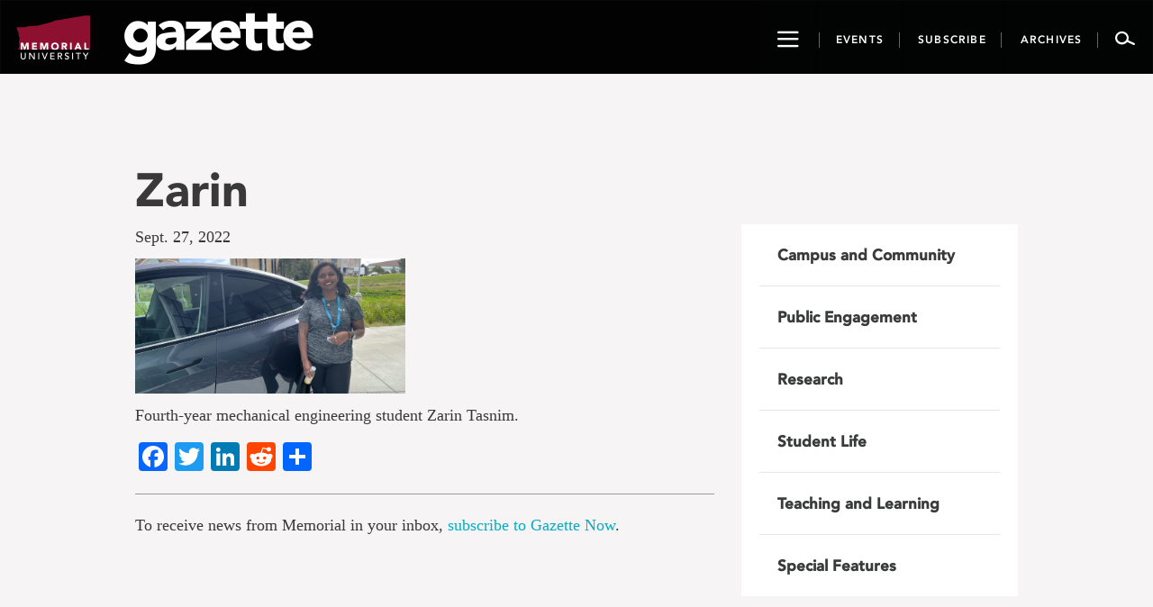

--- FILE ---
content_type: text/html; charset=UTF-8
request_url: https://gazette.mun.ca/campus-and-community/accelerated-recruitment/attachment/zarin/
body_size: 12058
content:
<!DOCTYPE html>
<html lang="en-CA">
<head >
    <meta charset="UTF-8"/>
    <meta http-equiv="X-UA-Compatible" content="IE=edge">
    <meta name="viewport" content="width=device-width, initial-scale=1.0">
    <link rel="pingback" href="https://gazette.mun.ca/xmlrpc.php"/>
	<meta name="author" content="jmflocke"><meta name='robots' content='index, follow, max-image-preview:large, max-snippet:-1, max-video-preview:-1' />
	<style>img:is([sizes="auto" i], [sizes^="auto," i]) { contain-intrinsic-size: 3000px 1500px }</style>
	
<!-- Google Tag Manager for WordPress by gtm4wp.com -->
<script data-cfasync="false" data-pagespeed-no-defer>
	var gtm4wp_datalayer_name = "dataLayer";
	var dataLayer = dataLayer || [];
</script>
<!-- End Google Tag Manager for WordPress by gtm4wp.com -->
	<!-- This site is optimized with the Yoast SEO plugin v24.9 - https://yoast.com/wordpress/plugins/seo/ -->
	<title>Zarin - Gazette - Memorial University of Newfoundland</title>
	<link rel="canonical" href="https://gazette.mun.ca/campus-and-community/accelerated-recruitment/attachment/zarin/" />
	<meta property="og:locale" content="en_US" />
	<meta property="og:type" content="article" />
	<meta property="og:title" content="Zarin - Gazette - Memorial University of Newfoundland" />
	<meta property="og:description" content="Fourth-year mechanical engineering student Zarin Tasnim." />
	<meta property="og:url" content="https://gazette.mun.ca/campus-and-community/accelerated-recruitment/attachment/zarin/" />
	<meta property="og:site_name" content="Gazette - Memorial University of Newfoundland" />
	<meta property="article:publisher" content="https://www.facebook.com/MemorialUniversity/" />
	<meta property="article:modified_time" content="2022-09-27T17:04:18+00:00" />
	<meta property="og:image" content="https://gazette.mun.ca/campus-and-community/accelerated-recruitment/attachment/zarin" />
	<meta property="og:image:width" content="2553" />
	<meta property="og:image:height" content="1280" />
	<meta property="og:image:type" content="image/jpeg" />
	<meta name="twitter:card" content="summary_large_image" />
	<meta name="twitter:site" content="@MemorialU" />
	<script type="application/ld+json" class="yoast-schema-graph">{"@context":"https://schema.org","@graph":[{"@type":"WebPage","@id":"https://gazette.mun.ca/campus-and-community/accelerated-recruitment/attachment/zarin/","url":"https://gazette.mun.ca/campus-and-community/accelerated-recruitment/attachment/zarin/","name":"Zarin - Gazette - Memorial University of Newfoundland","isPartOf":{"@id":"https://gazette.mun.ca/#website"},"primaryImageOfPage":{"@id":"https://gazette.mun.ca/campus-and-community/accelerated-recruitment/attachment/zarin/#primaryimage"},"image":{"@id":"https://gazette.mun.ca/campus-and-community/accelerated-recruitment/attachment/zarin/#primaryimage"},"thumbnailUrl":"https://i0.wp.com/gazette.mun.ca/wp-content/uploads/2022/09/Zarin--scaled-e1664297863715.jpg?fit=2553%2C1280&quality=100&ssl=1","datePublished":"2022-09-27T14:12:49+00:00","dateModified":"2022-09-27T17:04:18+00:00","breadcrumb":{"@id":"https://gazette.mun.ca/campus-and-community/accelerated-recruitment/attachment/zarin/#breadcrumb"},"inLanguage":"en-CA","potentialAction":[{"@type":"ReadAction","target":["https://gazette.mun.ca/campus-and-community/accelerated-recruitment/attachment/zarin/"]}]},{"@type":"ImageObject","inLanguage":"en-CA","@id":"https://gazette.mun.ca/campus-and-community/accelerated-recruitment/attachment/zarin/#primaryimage","url":"https://i0.wp.com/gazette.mun.ca/wp-content/uploads/2022/09/Zarin--scaled-e1664297863715.jpg?fit=2553%2C1280&quality=100&ssl=1","contentUrl":"https://i0.wp.com/gazette.mun.ca/wp-content/uploads/2022/09/Zarin--scaled-e1664297863715.jpg?fit=2553%2C1280&quality=100&ssl=1"},{"@type":"BreadcrumbList","@id":"https://gazette.mun.ca/campus-and-community/accelerated-recruitment/attachment/zarin/#breadcrumb","itemListElement":[{"@type":"ListItem","position":1,"name":"Home","item":"https://gazette.mun.ca/"},{"@type":"ListItem","position":2,"name":"Accelerated recruitment","item":"https://gazette.mun.ca/campus-and-community/accelerated-recruitment/"},{"@type":"ListItem","position":3,"name":"Zarin"}]},{"@type":"WebSite","@id":"https://gazette.mun.ca/#website","url":"https://gazette.mun.ca/","name":"Gazette - Memorial University of Newfoundland","description":"The Gazette is Memorial University’s official news site, featuring news and events from all Memorial campuses.","publisher":{"@id":"https://gazette.mun.ca/#organization"},"potentialAction":[{"@type":"SearchAction","target":{"@type":"EntryPoint","urlTemplate":"https://gazette.mun.ca/?s={search_term_string}"},"query-input":{"@type":"PropertyValueSpecification","valueRequired":true,"valueName":"search_term_string"}}],"inLanguage":"en-CA"},{"@type":"Organization","@id":"https://gazette.mun.ca/#organization","name":"Memorial University of Newfoundland","url":"https://gazette.mun.ca/","logo":{"@type":"ImageObject","inLanguage":"en-CA","@id":"https://gazette.mun.ca/#/schema/logo/image/","url":"https://i0.wp.com/gazette.mun.ca/wp-content/uploads/2019/05/logo.png?fit=365%2C231&quality=100&ssl=1","contentUrl":"https://i0.wp.com/gazette.mun.ca/wp-content/uploads/2019/05/logo.png?fit=365%2C231&quality=100&ssl=1","width":365,"height":231,"caption":"Memorial University of Newfoundland"},"image":{"@id":"https://gazette.mun.ca/#/schema/logo/image/"},"sameAs":["https://www.facebook.com/MemorialUniversity/","https://x.com/MemorialU","https://www.instagram.com/memorialuniversity/","https://www.youtube.com/user/MemorialUVideos"]}]}</script>
	<!-- / Yoast SEO plugin. -->


<link rel='dns-prefetch' href='//maxcdn.bootstrapcdn.com' />
<link rel='dns-prefetch' href='//static.addtoany.com' />
<link rel='dns-prefetch' href='//stats.wp.com' />
<link rel='dns-prefetch' href='//cdnjs.cloudflare.com' />
<link rel='dns-prefetch' href='//ajax.googleapis.com' />
<link rel='preconnect' href='//i0.wp.com' />
<link rel='preconnect' href='//c0.wp.com' />
<link rel="alternate" type="application/rss+xml" title="Gazette - Memorial University of Newfoundland &raquo; Feed" href="https://gazette.mun.ca/feed/" />
<link rel="alternate" type="application/rss+xml" title="Gazette - Memorial University of Newfoundland &raquo; Comments Feed" href="https://gazette.mun.ca/comments/feed/" />
<script type="text/javascript">
/* <![CDATA[ */
window._wpemojiSettings = {"baseUrl":"https:\/\/s.w.org\/images\/core\/emoji\/16.0.1\/72x72\/","ext":".png","svgUrl":"https:\/\/s.w.org\/images\/core\/emoji\/16.0.1\/svg\/","svgExt":".svg","source":{"concatemoji":"https:\/\/gazette.mun.ca\/wp-includes\/js\/wp-emoji-release.min.js?ver=6.8.3"}};
/*! This file is auto-generated */
!function(s,n){var o,i,e;function c(e){try{var t={supportTests:e,timestamp:(new Date).valueOf()};sessionStorage.setItem(o,JSON.stringify(t))}catch(e){}}function p(e,t,n){e.clearRect(0,0,e.canvas.width,e.canvas.height),e.fillText(t,0,0);var t=new Uint32Array(e.getImageData(0,0,e.canvas.width,e.canvas.height).data),a=(e.clearRect(0,0,e.canvas.width,e.canvas.height),e.fillText(n,0,0),new Uint32Array(e.getImageData(0,0,e.canvas.width,e.canvas.height).data));return t.every(function(e,t){return e===a[t]})}function u(e,t){e.clearRect(0,0,e.canvas.width,e.canvas.height),e.fillText(t,0,0);for(var n=e.getImageData(16,16,1,1),a=0;a<n.data.length;a++)if(0!==n.data[a])return!1;return!0}function f(e,t,n,a){switch(t){case"flag":return n(e,"\ud83c\udff3\ufe0f\u200d\u26a7\ufe0f","\ud83c\udff3\ufe0f\u200b\u26a7\ufe0f")?!1:!n(e,"\ud83c\udde8\ud83c\uddf6","\ud83c\udde8\u200b\ud83c\uddf6")&&!n(e,"\ud83c\udff4\udb40\udc67\udb40\udc62\udb40\udc65\udb40\udc6e\udb40\udc67\udb40\udc7f","\ud83c\udff4\u200b\udb40\udc67\u200b\udb40\udc62\u200b\udb40\udc65\u200b\udb40\udc6e\u200b\udb40\udc67\u200b\udb40\udc7f");case"emoji":return!a(e,"\ud83e\udedf")}return!1}function g(e,t,n,a){var r="undefined"!=typeof WorkerGlobalScope&&self instanceof WorkerGlobalScope?new OffscreenCanvas(300,150):s.createElement("canvas"),o=r.getContext("2d",{willReadFrequently:!0}),i=(o.textBaseline="top",o.font="600 32px Arial",{});return e.forEach(function(e){i[e]=t(o,e,n,a)}),i}function t(e){var t=s.createElement("script");t.src=e,t.defer=!0,s.head.appendChild(t)}"undefined"!=typeof Promise&&(o="wpEmojiSettingsSupports",i=["flag","emoji"],n.supports={everything:!0,everythingExceptFlag:!0},e=new Promise(function(e){s.addEventListener("DOMContentLoaded",e,{once:!0})}),new Promise(function(t){var n=function(){try{var e=JSON.parse(sessionStorage.getItem(o));if("object"==typeof e&&"number"==typeof e.timestamp&&(new Date).valueOf()<e.timestamp+604800&&"object"==typeof e.supportTests)return e.supportTests}catch(e){}return null}();if(!n){if("undefined"!=typeof Worker&&"undefined"!=typeof OffscreenCanvas&&"undefined"!=typeof URL&&URL.createObjectURL&&"undefined"!=typeof Blob)try{var e="postMessage("+g.toString()+"("+[JSON.stringify(i),f.toString(),p.toString(),u.toString()].join(",")+"));",a=new Blob([e],{type:"text/javascript"}),r=new Worker(URL.createObjectURL(a),{name:"wpTestEmojiSupports"});return void(r.onmessage=function(e){c(n=e.data),r.terminate(),t(n)})}catch(e){}c(n=g(i,f,p,u))}t(n)}).then(function(e){for(var t in e)n.supports[t]=e[t],n.supports.everything=n.supports.everything&&n.supports[t],"flag"!==t&&(n.supports.everythingExceptFlag=n.supports.everythingExceptFlag&&n.supports[t]);n.supports.everythingExceptFlag=n.supports.everythingExceptFlag&&!n.supports.flag,n.DOMReady=!1,n.readyCallback=function(){n.DOMReady=!0}}).then(function(){return e}).then(function(){var e;n.supports.everything||(n.readyCallback(),(e=n.source||{}).concatemoji?t(e.concatemoji):e.wpemoji&&e.twemoji&&(t(e.twemoji),t(e.wpemoji)))}))}((window,document),window._wpemojiSettings);
/* ]]> */
</script>
<link rel='stylesheet' id='timepiceker-style-css' href='https://gazette.mun.ca/wp-content/themes/memorialgazette/css/timepicker.css?ver=6.8.3' type='text/css' media='all' />
<link rel='stylesheet' id='bootstrap-style-css' href='//maxcdn.bootstrapcdn.com/bootstrap/3.3.7/css/bootstrap.min.css?ver=6.8.3' type='text/css' media='all' />
<link rel='stylesheet' id='font-css' href='https://gazette.mun.ca/wp-content/themes/memorialgazette/css/font.css?ver=6.8.3' type='text/css' media='all' />
<link rel='stylesheet' id='icon-css' href='https://gazette.mun.ca/wp-content/themes/memorialgazette/css/icon.css?ver=6.8.3' type='text/css' media='all' />
<link rel='stylesheet' id='froala-pkg-css' href='https://gazette.mun.ca/wp-content/themes/memorialgazette/includes/froala-editor/css/froala_editor.pkgd.min.css?ver=6.8.3' type='text/css' media='all' />
<link rel='stylesheet' id='font-awesome-css' href='//cdnjs.cloudflare.com/ajax/libs/font-awesome/4.4.0/css/font-awesome.min.css?ver=6.8.3' type='text/css' media='all' />
<link rel='stylesheet' id='main-style-css' href='https://gazette.mun.ca/wp-content/themes/memorialgazette/css/gazette.min.css?ver=6.8.3' type='text/css' media='all' />
<link rel='stylesheet' id='feedback-css' href='https://gazette.mun.ca/wp-content/themes/memorialgazette/includes/feedback/feedback.min.css?ver=6.8.3' type='text/css' media='all' />
<link rel='stylesheet' id='feedback-fonts-css' href='https://gazette.mun.ca/wp-content/themes/memorialgazette/includes/feedback/fonts.css?ver=6.8.3' type='text/css' media='all' />
<link rel='stylesheet' id='print-style-css' href='https://gazette.mun.ca/wp-content/themes/memorialgazette/css/print.css' type='text/css' media='print' />
<link rel='stylesheet' id='sbi_styles-css' href='https://gazette.mun.ca/wp-content/plugins/instagram-feed-pro/css/sbi-styles.min.css?ver=6.5.1' type='text/css' media='all' />
<style id='wp-emoji-styles-inline-css' type='text/css'>

	img.wp-smiley, img.emoji {
		display: inline !important;
		border: none !important;
		box-shadow: none !important;
		height: 1em !important;
		width: 1em !important;
		margin: 0 0.07em !important;
		vertical-align: -0.1em !important;
		background: none !important;
		padding: 0 !important;
	}
</style>
<link rel='stylesheet' id='wp-block-library-css' href='https://c0.wp.com/c/6.8.3/wp-includes/css/dist/block-library/style.min.css' type='text/css' media='all' />
<style id='classic-theme-styles-inline-css' type='text/css'>
/*! This file is auto-generated */
.wp-block-button__link{color:#fff;background-color:#32373c;border-radius:9999px;box-shadow:none;text-decoration:none;padding:calc(.667em + 2px) calc(1.333em + 2px);font-size:1.125em}.wp-block-file__button{background:#32373c;color:#fff;text-decoration:none}
</style>
<link rel='stylesheet' id='mediaelement-css' href='https://c0.wp.com/c/6.8.3/wp-includes/js/mediaelement/mediaelementplayer-legacy.min.css' type='text/css' media='all' />
<link rel='stylesheet' id='wp-mediaelement-css' href='https://c0.wp.com/c/6.8.3/wp-includes/js/mediaelement/wp-mediaelement.min.css' type='text/css' media='all' />
<style id='jetpack-sharing-buttons-style-inline-css' type='text/css'>
.jetpack-sharing-buttons__services-list{display:flex;flex-direction:row;flex-wrap:wrap;gap:0;list-style-type:none;margin:5px;padding:0}.jetpack-sharing-buttons__services-list.has-small-icon-size{font-size:12px}.jetpack-sharing-buttons__services-list.has-normal-icon-size{font-size:16px}.jetpack-sharing-buttons__services-list.has-large-icon-size{font-size:24px}.jetpack-sharing-buttons__services-list.has-huge-icon-size{font-size:36px}@media print{.jetpack-sharing-buttons__services-list{display:none!important}}.editor-styles-wrapper .wp-block-jetpack-sharing-buttons{gap:0;padding-inline-start:0}ul.jetpack-sharing-buttons__services-list.has-background{padding:1.25em 2.375em}
</style>
<style id='global-styles-inline-css' type='text/css'>
:root{--wp--preset--aspect-ratio--square: 1;--wp--preset--aspect-ratio--4-3: 4/3;--wp--preset--aspect-ratio--3-4: 3/4;--wp--preset--aspect-ratio--3-2: 3/2;--wp--preset--aspect-ratio--2-3: 2/3;--wp--preset--aspect-ratio--16-9: 16/9;--wp--preset--aspect-ratio--9-16: 9/16;--wp--preset--color--black: #000000;--wp--preset--color--cyan-bluish-gray: #abb8c3;--wp--preset--color--white: #ffffff;--wp--preset--color--pale-pink: #f78da7;--wp--preset--color--vivid-red: #cf2e2e;--wp--preset--color--luminous-vivid-orange: #ff6900;--wp--preset--color--luminous-vivid-amber: #fcb900;--wp--preset--color--light-green-cyan: #7bdcb5;--wp--preset--color--vivid-green-cyan: #00d084;--wp--preset--color--pale-cyan-blue: #8ed1fc;--wp--preset--color--vivid-cyan-blue: #0693e3;--wp--preset--color--vivid-purple: #9b51e0;--wp--preset--gradient--vivid-cyan-blue-to-vivid-purple: linear-gradient(135deg,rgba(6,147,227,1) 0%,rgb(155,81,224) 100%);--wp--preset--gradient--light-green-cyan-to-vivid-green-cyan: linear-gradient(135deg,rgb(122,220,180) 0%,rgb(0,208,130) 100%);--wp--preset--gradient--luminous-vivid-amber-to-luminous-vivid-orange: linear-gradient(135deg,rgba(252,185,0,1) 0%,rgba(255,105,0,1) 100%);--wp--preset--gradient--luminous-vivid-orange-to-vivid-red: linear-gradient(135deg,rgba(255,105,0,1) 0%,rgb(207,46,46) 100%);--wp--preset--gradient--very-light-gray-to-cyan-bluish-gray: linear-gradient(135deg,rgb(238,238,238) 0%,rgb(169,184,195) 100%);--wp--preset--gradient--cool-to-warm-spectrum: linear-gradient(135deg,rgb(74,234,220) 0%,rgb(151,120,209) 20%,rgb(207,42,186) 40%,rgb(238,44,130) 60%,rgb(251,105,98) 80%,rgb(254,248,76) 100%);--wp--preset--gradient--blush-light-purple: linear-gradient(135deg,rgb(255,206,236) 0%,rgb(152,150,240) 100%);--wp--preset--gradient--blush-bordeaux: linear-gradient(135deg,rgb(254,205,165) 0%,rgb(254,45,45) 50%,rgb(107,0,62) 100%);--wp--preset--gradient--luminous-dusk: linear-gradient(135deg,rgb(255,203,112) 0%,rgb(199,81,192) 50%,rgb(65,88,208) 100%);--wp--preset--gradient--pale-ocean: linear-gradient(135deg,rgb(255,245,203) 0%,rgb(182,227,212) 50%,rgb(51,167,181) 100%);--wp--preset--gradient--electric-grass: linear-gradient(135deg,rgb(202,248,128) 0%,rgb(113,206,126) 100%);--wp--preset--gradient--midnight: linear-gradient(135deg,rgb(2,3,129) 0%,rgb(40,116,252) 100%);--wp--preset--font-size--small: 13px;--wp--preset--font-size--medium: 20px;--wp--preset--font-size--large: 36px;--wp--preset--font-size--x-large: 42px;--wp--preset--spacing--20: 0.44rem;--wp--preset--spacing--30: 0.67rem;--wp--preset--spacing--40: 1rem;--wp--preset--spacing--50: 1.5rem;--wp--preset--spacing--60: 2.25rem;--wp--preset--spacing--70: 3.38rem;--wp--preset--spacing--80: 5.06rem;--wp--preset--shadow--natural: 6px 6px 9px rgba(0, 0, 0, 0.2);--wp--preset--shadow--deep: 12px 12px 50px rgba(0, 0, 0, 0.4);--wp--preset--shadow--sharp: 6px 6px 0px rgba(0, 0, 0, 0.2);--wp--preset--shadow--outlined: 6px 6px 0px -3px rgba(255, 255, 255, 1), 6px 6px rgba(0, 0, 0, 1);--wp--preset--shadow--crisp: 6px 6px 0px rgba(0, 0, 0, 1);}:where(.is-layout-flex){gap: 0.5em;}:where(.is-layout-grid){gap: 0.5em;}body .is-layout-flex{display: flex;}.is-layout-flex{flex-wrap: wrap;align-items: center;}.is-layout-flex > :is(*, div){margin: 0;}body .is-layout-grid{display: grid;}.is-layout-grid > :is(*, div){margin: 0;}:where(.wp-block-columns.is-layout-flex){gap: 2em;}:where(.wp-block-columns.is-layout-grid){gap: 2em;}:where(.wp-block-post-template.is-layout-flex){gap: 1.25em;}:where(.wp-block-post-template.is-layout-grid){gap: 1.25em;}.has-black-color{color: var(--wp--preset--color--black) !important;}.has-cyan-bluish-gray-color{color: var(--wp--preset--color--cyan-bluish-gray) !important;}.has-white-color{color: var(--wp--preset--color--white) !important;}.has-pale-pink-color{color: var(--wp--preset--color--pale-pink) !important;}.has-vivid-red-color{color: var(--wp--preset--color--vivid-red) !important;}.has-luminous-vivid-orange-color{color: var(--wp--preset--color--luminous-vivid-orange) !important;}.has-luminous-vivid-amber-color{color: var(--wp--preset--color--luminous-vivid-amber) !important;}.has-light-green-cyan-color{color: var(--wp--preset--color--light-green-cyan) !important;}.has-vivid-green-cyan-color{color: var(--wp--preset--color--vivid-green-cyan) !important;}.has-pale-cyan-blue-color{color: var(--wp--preset--color--pale-cyan-blue) !important;}.has-vivid-cyan-blue-color{color: var(--wp--preset--color--vivid-cyan-blue) !important;}.has-vivid-purple-color{color: var(--wp--preset--color--vivid-purple) !important;}.has-black-background-color{background-color: var(--wp--preset--color--black) !important;}.has-cyan-bluish-gray-background-color{background-color: var(--wp--preset--color--cyan-bluish-gray) !important;}.has-white-background-color{background-color: var(--wp--preset--color--white) !important;}.has-pale-pink-background-color{background-color: var(--wp--preset--color--pale-pink) !important;}.has-vivid-red-background-color{background-color: var(--wp--preset--color--vivid-red) !important;}.has-luminous-vivid-orange-background-color{background-color: var(--wp--preset--color--luminous-vivid-orange) !important;}.has-luminous-vivid-amber-background-color{background-color: var(--wp--preset--color--luminous-vivid-amber) !important;}.has-light-green-cyan-background-color{background-color: var(--wp--preset--color--light-green-cyan) !important;}.has-vivid-green-cyan-background-color{background-color: var(--wp--preset--color--vivid-green-cyan) !important;}.has-pale-cyan-blue-background-color{background-color: var(--wp--preset--color--pale-cyan-blue) !important;}.has-vivid-cyan-blue-background-color{background-color: var(--wp--preset--color--vivid-cyan-blue) !important;}.has-vivid-purple-background-color{background-color: var(--wp--preset--color--vivid-purple) !important;}.has-black-border-color{border-color: var(--wp--preset--color--black) !important;}.has-cyan-bluish-gray-border-color{border-color: var(--wp--preset--color--cyan-bluish-gray) !important;}.has-white-border-color{border-color: var(--wp--preset--color--white) !important;}.has-pale-pink-border-color{border-color: var(--wp--preset--color--pale-pink) !important;}.has-vivid-red-border-color{border-color: var(--wp--preset--color--vivid-red) !important;}.has-luminous-vivid-orange-border-color{border-color: var(--wp--preset--color--luminous-vivid-orange) !important;}.has-luminous-vivid-amber-border-color{border-color: var(--wp--preset--color--luminous-vivid-amber) !important;}.has-light-green-cyan-border-color{border-color: var(--wp--preset--color--light-green-cyan) !important;}.has-vivid-green-cyan-border-color{border-color: var(--wp--preset--color--vivid-green-cyan) !important;}.has-pale-cyan-blue-border-color{border-color: var(--wp--preset--color--pale-cyan-blue) !important;}.has-vivid-cyan-blue-border-color{border-color: var(--wp--preset--color--vivid-cyan-blue) !important;}.has-vivid-purple-border-color{border-color: var(--wp--preset--color--vivid-purple) !important;}.has-vivid-cyan-blue-to-vivid-purple-gradient-background{background: var(--wp--preset--gradient--vivid-cyan-blue-to-vivid-purple) !important;}.has-light-green-cyan-to-vivid-green-cyan-gradient-background{background: var(--wp--preset--gradient--light-green-cyan-to-vivid-green-cyan) !important;}.has-luminous-vivid-amber-to-luminous-vivid-orange-gradient-background{background: var(--wp--preset--gradient--luminous-vivid-amber-to-luminous-vivid-orange) !important;}.has-luminous-vivid-orange-to-vivid-red-gradient-background{background: var(--wp--preset--gradient--luminous-vivid-orange-to-vivid-red) !important;}.has-very-light-gray-to-cyan-bluish-gray-gradient-background{background: var(--wp--preset--gradient--very-light-gray-to-cyan-bluish-gray) !important;}.has-cool-to-warm-spectrum-gradient-background{background: var(--wp--preset--gradient--cool-to-warm-spectrum) !important;}.has-blush-light-purple-gradient-background{background: var(--wp--preset--gradient--blush-light-purple) !important;}.has-blush-bordeaux-gradient-background{background: var(--wp--preset--gradient--blush-bordeaux) !important;}.has-luminous-dusk-gradient-background{background: var(--wp--preset--gradient--luminous-dusk) !important;}.has-pale-ocean-gradient-background{background: var(--wp--preset--gradient--pale-ocean) !important;}.has-electric-grass-gradient-background{background: var(--wp--preset--gradient--electric-grass) !important;}.has-midnight-gradient-background{background: var(--wp--preset--gradient--midnight) !important;}.has-small-font-size{font-size: var(--wp--preset--font-size--small) !important;}.has-medium-font-size{font-size: var(--wp--preset--font-size--medium) !important;}.has-large-font-size{font-size: var(--wp--preset--font-size--large) !important;}.has-x-large-font-size{font-size: var(--wp--preset--font-size--x-large) !important;}
:where(.wp-block-post-template.is-layout-flex){gap: 1.25em;}:where(.wp-block-post-template.is-layout-grid){gap: 1.25em;}
:where(.wp-block-columns.is-layout-flex){gap: 2em;}:where(.wp-block-columns.is-layout-grid){gap: 2em;}
:root :where(.wp-block-pullquote){font-size: 1.5em;line-height: 1.6;}
</style>
<link rel='stylesheet' id='justifiedGallery-css' href='https://gazette.mun.ca/wp-content/plugins/flickr-justified-gallery/css/justifiedGallery.min.css?ver=v3.6' type='text/css' media='all' />
<link rel='stylesheet' id='flickrJustifiedGalleryWPPlugin-css' href='https://gazette.mun.ca/wp-content/plugins/flickr-justified-gallery/css/flickrJustifiedGalleryWPPlugin.css?ver=v3.6' type='text/css' media='all' />
<link rel='stylesheet' id='colorbox-css' href='https://gazette.mun.ca/wp-content/plugins/flickr-justified-gallery/lightboxes/colorbox/colorbox.css?ver=6.8.3' type='text/css' media='all' />
<link rel='stylesheet' id='swipebox-css' href='https://gazette.mun.ca/wp-content/plugins/flickr-justified-gallery/lightboxes/swipebox/css/swipebox.min.css?ver=6.8.3' type='text/css' media='all' />
<link rel='stylesheet' id='photoEssayStyle-css' href='https://gazette.mun.ca/wp-content/plugins/gazette-photo-essay/css/style.css?ver=6.8.3' type='text/css' media='all' />
<link rel='stylesheet' id='dashicons-css' href='https://c0.wp.com/c/6.8.3/wp-includes/css/dashicons.min.css' type='text/css' media='all' />
<link rel='stylesheet' id='jquery-style-css' href='//ajax.googleapis.com/ajax/libs/jqueryui/1.8.2/themes/smoothness/jquery-ui.css?ver=6.8.3' type='text/css' media='all' />
<link rel='stylesheet' id='addtoany-css' href='https://gazette.mun.ca/wp-content/plugins/add-to-any/addtoany.min.css?ver=1.16' type='text/css' media='all' />
<script type="text/javascript" src="https://c0.wp.com/c/6.8.3/wp-includes/js/jquery/jquery.min.js" id="jquery-core-js"></script>
<script type="text/javascript" src="https://c0.wp.com/c/6.8.3/wp-includes/js/jquery/jquery-migrate.min.js" id="jquery-migrate-js"></script>
<script type="text/javascript" id="addtoany-core-js-before">
/* <![CDATA[ */
window.a2a_config=window.a2a_config||{};a2a_config.callbacks=[];a2a_config.overlays=[];a2a_config.templates={};a2a_localize = {
	Share: "Share",
	Save: "Save",
	Subscribe: "Subscribe",
	Email: "Email",
	Bookmark: "Bookmark",
	ShowAll: "Show All",
	ShowLess: "Show less",
	FindServices: "Find service(s)",
	FindAnyServiceToAddTo: "Instantly find any service to add to",
	PoweredBy: "Powered by",
	ShareViaEmail: "Share via email",
	SubscribeViaEmail: "Subscribe via email",
	BookmarkInYourBrowser: "Bookmark in your browser",
	BookmarkInstructions: "Press Ctrl+D or \u2318+D to bookmark this page",
	AddToYourFavorites: "Add to your favourites",
	SendFromWebOrProgram: "Send from any email address or email program",
	EmailProgram: "Email program",
	More: "More&#8230;",
	ThanksForSharing: "Thanks for sharing!",
	ThanksForFollowing: "Thanks for following!"
};
/* ]]> */
</script>
<script type="text/javascript" defer src="https://static.addtoany.com/menu/page.js" id="addtoany-core-js"></script>
<script type="text/javascript" defer src="https://gazette.mun.ca/wp-content/plugins/add-to-any/addtoany.min.js?ver=1.1" id="addtoany-jquery-js"></script>
<link rel="https://api.w.org/" href="https://gazette.mun.ca/wp-json/" /><link rel="alternate" title="JSON" type="application/json" href="https://gazette.mun.ca/wp-json/wp/v2/media/70958" /><link rel="EditURI" type="application/rsd+xml" title="RSD" href="https://gazette.mun.ca/xmlrpc.php?rsd" />
<meta name="generator" content="WordPress 6.8.3" />
<link rel='shortlink' href='https://gazette.mun.ca/?p=70958' />
<link rel="alternate" title="oEmbed (JSON)" type="application/json+oembed" href="https://gazette.mun.ca/wp-json/oembed/1.0/embed?url=https%3A%2F%2Fgazette.mun.ca%2Fcampus-and-community%2Faccelerated-recruitment%2Fattachment%2Fzarin%2F" />
<link rel="alternate" title="oEmbed (XML)" type="text/xml+oembed" href="https://gazette.mun.ca/wp-json/oembed/1.0/embed?url=https%3A%2F%2Fgazette.mun.ca%2Fcampus-and-community%2Faccelerated-recruitment%2Fattachment%2Fzarin%2F&#038;format=xml" />
	<style>img#wpstats{display:none}</style>
		
<!-- Google Tag Manager for WordPress by gtm4wp.com -->
<!-- GTM Container placement set to manual -->
<script data-cfasync="false" data-pagespeed-no-defer type="text/javascript">
	var dataLayer_content = {"pageTitle":"Zarin - Gazette - Memorial University of Newfoundland","pagePostType":"attachment","pagePostType2":"single-attachment","pagePostAuthor":"Jackey Locke","browserName":"","browserVersion":"","browserEngineName":"","browserEngineVersion":"","osName":"","osVersion":"","deviceType":"bot","deviceManufacturer":"","deviceModel":""};
	dataLayer.push( dataLayer_content );
</script>
<script data-cfasync="false">
(function(w,d,s,l,i){w[l]=w[l]||[];w[l].push({'gtm.start':
new Date().getTime(),event:'gtm.js'});var f=d.getElementsByTagName(s)[0],
j=d.createElement(s),dl=l!='dataLayer'?'&l='+l:'';j.async=true;j.src=
'//www.googletagmanager.com/gtm.'+'js?id='+i+dl;f.parentNode.insertBefore(j,f);
})(window,document,'script','dataLayer','GTM-TB37L6');
</script>
<!-- End Google Tag Manager -->
<!-- End Google Tag Manager for WordPress by gtm4wp.com --><link rel="icon" href="https://i0.wp.com/gazette.mun.ca/wp-content/uploads/2020/05/favicon-32x32-1.png?fit=32%2C32&#038;quality=100&#038;ssl=1" sizes="32x32" />
<link rel="icon" href="https://i0.wp.com/gazette.mun.ca/wp-content/uploads/2020/05/favicon-32x32-1.png?fit=32%2C32&#038;quality=100&#038;ssl=1" sizes="192x192" />
<link rel="apple-touch-icon" href="https://i0.wp.com/gazette.mun.ca/wp-content/uploads/2020/05/favicon-32x32-1.png?fit=32%2C32&#038;quality=100&#038;ssl=1" />
<meta name="msapplication-TileImage" content="https://i0.wp.com/gazette.mun.ca/wp-content/uploads/2020/05/favicon-32x32-1.png?fit=32%2C32&#038;quality=100&#038;ssl=1" />
</head>

<body class="attachment wp-singular attachment-template-default single single-attachment postid-70958 attachmentid-70958 attachment-jpeg wp-theme-memorialgazette">

<!-- GTM Container placement set to manual -->
<!-- Google Tag Manager (noscript) -->
				<noscript><iframe src="https://www.googletagmanager.com/ns.html?id=GTM-TB37L6" height="0" width="0" style="display:none;visibility:hidden" aria-hidden="true"></iframe></noscript>
<!-- End Google Tag Manager (noscript) --><i class="p-m-logo"></i>
<i class="p-g-logo"></i>
<a class="sr-only" href="#story">Go to page content</a>

<nav id="navbar-go" class="navbar navbar-default navbar-inverse">
    <div class="container-fluid">
        <div class="navbar-header">
            <button type="button" class="showNav navControl navbar-btn navbar-toggle navbar-toggle-mobile">
                <span class="sr-only">Toggle navigation</span>
                <span class="icon-hamburger2"></span>
            </button>
            <a class="navbar-brand icon-munlogo-a" href="http://www.mun.ca" target="_blank">
                <span class="icon-munlogo"></span>
            </a>
            <a class="navbar-brand munlogo-desktop" href="http://www.mun.ca" target="_blank"></a>
            <a class="navbar-brand icon-gazette-a" href="https://gazette.mun.ca">
                <span class="icon-gazette"></span>
            </a>
            <button type="button" class="navbar-btn navbar-search navbar-search-mobile navControl">
                <span class="icon-search2"></span>
            </button>
            <div class="desktop-btn">
                <button type="button" data-target="#navbar-go-collapse"
                        class="showNav navControl navbar-btn ">
                    <span class="sr-only">Toggle navigation</span>
                    <span class="icon-hamburger2"></span>
                </button>
                <a href="https://gazette.mun.ca/events/">
                    <button type="button" class="navbar-btn nb-event">

                        <span class="header-button-text events-button-text">Events</span>

                    </button>
                </a>
                <a href="https://gazette.mun.ca/subscribe/">
                    <button type="button" class="navbar-btn nb-subscribe">

                        <span class="header-button-text">Subscribe</span>

                    </button>
                </a>
                <a href="https://gazette.mun.ca/archives">
                    <button type="button" class="navbar-btn nb-archive">

                        <span class="header-button-text">Archives</span>

                    </button>
                </a>
                <button type="button" class="navbar-btn navbar-search navControl">
                    <span class="icon-search2"></span>
                </button>
            </div>
        </div>


    </div>
</nav>

<div id="navbar-go-search" class="closed">
    <div class="container drop-container" id="drop-search-container">
        <div class="row">
            <div class="col-sm-6 col-sm-offset-3">
                <div class="search-container">
					<form role="search" method="get" class="search-form" action="https://gazette.mun.ca/">
				<label>
					<span class="screen-reader-text">Search for:</span>
					<input type="search" class="search-field" placeholder="Search &hellip;" value="" name="s" />
				</label>
				<input type="submit" class="search-submit" value="Search" />
			</form>                    <span class="search-help">Enter to Search</span>
                </div>
            </div>
        </div>
    </div>
    <div class="container drop-container" id="drop-nav-container">

        <a class="sr-only showNav " href="#">Close Navigation</a>
        <div class="row">
            <div class="col-md-4 col-sm-4">
                <span>News</span>

				<div class="menu-top-news-container"><ul id="menu-top-news" class="menu"><li id="menu-item-175" class="menu-item menu-item-type-post_type menu-item-object-page menu-item-has-children menu-item-175"><a href="https://gazette.mun.ca/campus-and-community/">Campus and Community</a>
<ul class="sub-menu">
	<li id="menu-item-813" class="menu-item menu-item-type-post_type menu-item-object-page menu-item-813"><a href="https://gazette.mun.ca/campus-and-community/employee-news/">Employee News</a></li>
	<li id="menu-item-178" class="menu-item menu-item-type-post_type menu-item-object-page menu-item-178"><a href="https://gazette.mun.ca/campus-and-community/obituaries/">Obituaries</a></li>
</ul>
</li>
<li id="menu-item-180" class="menu-item menu-item-type-post_type menu-item-object-page menu-item-180"><a href="https://gazette.mun.ca/public-engagement/">Public Engagement</a></li>
<li id="menu-item-181" class="menu-item menu-item-type-post_type menu-item-object-page menu-item-has-children menu-item-181"><a href="https://gazette.mun.ca/research/">Research</a>
<ul class="sub-menu">
	<li id="menu-item-3607" class="menu-item menu-item-type-post_type menu-item-object-page menu-item-3607"><a href="https://gazette.mun.ca/research/books-at-memorial/">Books at Memorial</a></li>
</ul>
</li>
<li id="menu-item-33590" class="menu-item menu-item-type-post_type menu-item-object-page menu-item-33590"><a href="https://gazette.mun.ca/special-features/">Special Features</a></li>
<li id="menu-item-182" class="menu-item menu-item-type-post_type menu-item-object-page menu-item-182"><a href="https://gazette.mun.ca/student-life/">Student Life</a></li>
<li id="menu-item-183" class="menu-item menu-item-type-post_type menu-item-object-page menu-item-183"><a href="https://gazette.mun.ca/teaching-and-learning/">Teaching and Learning</a></li>
</ul></div>            </div>
            <div class="col-md-4 col-sm-4">
                <span>Events</span>
                <ul>
                    <li><a href="https://gazette.mun.ca/events/#event-listing">Events Calendar</a></li>
                    <li><a href="https://gazette.mun.ca/events/#event-submit">Events Submission Form</a></li>
                </ul>
            </div>
            <!-- <div class="col-md-3 col-sm-3">
                                <span>Submissions</span>
                                                         </div> -->
            <div class="col-md-4 col-sm-4">
                <span>About</span>
                <ul>
                    <li><a href="https://gazette.mun.ca/about/">About The Gazette</a></li>
                    <li><a href="https://gazette.mun.ca/guidelines/">Editorial Guidelines</a></li>
                    <li><a href="https://gazette.mun.ca/subscribe/">Subscribe</a></li>
                    <li><a href="https://gazette.mun.ca/contact/contributors">Contributors</a></li>
                    <li><a href="https://gazette.mun.ca/contact/">Contact</a></li>
                </ul>
            </div>
        </div>
    </div>

</div>
		<div id="main-container"
			 class="container single- lg-980">
			<a name="story"></a>
			<div
				class="row ">
				<div class="col-md-12">
					<section id="story-title">
						<h1 tabindex='0'>Zarin</h1>
											</section>
				</div>
			</div>

			<div class="row under-heading">
				<div class="col-md-8">

						<div
		class=" go-category bc-">
			</div>
	
					<p class="full-story-date" tabindex="0">Sept. 27, 2022</p>

					<p class="author">
	</p>

					
					<div class="story-content" tabindex="0">
						<p class="attachment"><a href="https://i0.wp.com/gazette.mun.ca/wp-content/uploads/2022/09/Zarin--scaled-e1664297863715.jpg?quality=100&#038;ssl=1"><img decoding="async" width="300" height="150" src="https://i0.wp.com/gazette.mun.ca/wp-content/uploads/2022/09/Zarin--scaled-e1664297863715.jpg?fit=300%2C150&amp;quality=100&amp;ssl=1" class="attachment-medium size-medium" alt="Woman stands outside next to a vehicle." srcset="https://i0.wp.com/gazette.mun.ca/wp-content/uploads/2022/09/Zarin--scaled-e1664297863715.jpg?w=2553&amp;quality=100&amp;ssl=1 2553w, https://i0.wp.com/gazette.mun.ca/wp-content/uploads/2022/09/Zarin--scaled-e1664297863715.jpg?w=1536&amp;quality=100&amp;ssl=1 1536w, https://i0.wp.com/gazette.mun.ca/wp-content/uploads/2022/09/Zarin--scaled-e1664297863715.jpg?w=2304&amp;quality=100&amp;ssl=1 2304w" sizes="(max-width: 300px) 100vw, 300px" /></a></p>
<p>Fourth-year mechanical engineering student Zarin Tasnim.</p>
<div class="addtoany_share_save_container addtoany_content addtoany_content_bottom"><div class="a2a_kit a2a_kit_size_32 addtoany_list" data-a2a-url="https://gazette.mun.ca/campus-and-community/accelerated-recruitment/attachment/zarin/" data-a2a-title="Zarin"><a class="a2a_button_facebook" href="https://www.addtoany.com/add_to/facebook?linkurl=https%3A%2F%2Fgazette.mun.ca%2Fcampus-and-community%2Faccelerated-recruitment%2Fattachment%2Fzarin%2F&amp;linkname=Zarin" title="Facebook" rel="nofollow noopener" target="_blank"></a><a class="a2a_button_twitter" href="https://www.addtoany.com/add_to/twitter?linkurl=https%3A%2F%2Fgazette.mun.ca%2Fcampus-and-community%2Faccelerated-recruitment%2Fattachment%2Fzarin%2F&amp;linkname=Zarin" title="Twitter" rel="nofollow noopener" target="_blank"></a><a class="a2a_button_linkedin" href="https://www.addtoany.com/add_to/linkedin?linkurl=https%3A%2F%2Fgazette.mun.ca%2Fcampus-and-community%2Faccelerated-recruitment%2Fattachment%2Fzarin%2F&amp;linkname=Zarin" title="LinkedIn" rel="nofollow noopener" target="_blank"></a><a class="a2a_button_reddit" href="https://www.addtoany.com/add_to/reddit?linkurl=https%3A%2F%2Fgazette.mun.ca%2Fcampus-and-community%2Faccelerated-recruitment%2Fattachment%2Fzarin%2F&amp;linkname=Zarin" title="Reddit" rel="nofollow noopener" target="_blank"></a><a class="a2a_dd addtoany_share_save addtoany_share" href="https://www.addtoany.com/share"></a></div></div>					</div>

					
					<hr/>

					<div class="story-tags" tabindex="0">
											</div>

					<p>To receive news from Memorial in your inbox, <a
							href="https://gazette.mun.ca/subscribe">subscribe to
							Gazette Now</a>.</p>

				</div>
				<div class="col-md-4 hidden-xs hidden-sm">
					<section id="sidebar">
						
						<div class="widget categories-widget" aria-hidden="true">
							<div class="menu-sidemenu-container"><ul id="menu-sidemenu" class="menu"><li id="menu-item-153" class="cat-1 menu-item menu-item-type-post_type menu-item-object-page menu-item-has-children menu-item-153"><a href="https://gazette.mun.ca/campus-and-community/">Campus and Community</a>
<ul class="sub-menu">
	<li id="menu-item-430" class="menu-item menu-item-type-post_type menu-item-object-page menu-item-430"><a href="https://gazette.mun.ca/campus-and-community/employee-news/">Employee News</a></li>
	<li id="menu-item-156" class="menu-item menu-item-type-post_type menu-item-object-page menu-item-156"><a href="https://gazette.mun.ca/campus-and-community/obituaries/">Obituaries</a></li>
</ul>
</li>
<li id="menu-item-158" class="cat-2 menu-item menu-item-type-post_type menu-item-object-page menu-item-158"><a href="https://gazette.mun.ca/public-engagement/">Public Engagement</a></li>
<li id="menu-item-161" class="cat-3 menu-item menu-item-type-post_type menu-item-object-page menu-item-has-children menu-item-161"><a href="https://gazette.mun.ca/research/">Research</a>
<ul class="sub-menu">
	<li id="menu-item-3605" class="menu-item menu-item-type-post_type menu-item-object-page menu-item-3605"><a href="https://gazette.mun.ca/research/books-at-memorial/">Books at Memorial</a></li>
</ul>
</li>
<li id="menu-item-164" class="cat-4 menu-item menu-item-type-post_type menu-item-object-page menu-item-164"><a href="https://gazette.mun.ca/student-life/">Student Life</a></li>
<li id="menu-item-166" class="cat-5 menu-item menu-item-type-post_type menu-item-object-page menu-item-166"><a href="https://gazette.mun.ca/teaching-and-learning/">Teaching and Learning</a></li>
</ul></div><div class="menu-sidemenu-container">
<ul class="menu">
    <li id="menu-item-sf"
        class="cat-1 menu-item menu-item-type-post_type menu-item-object-page menu-item-has-children menu-item-spec-feat"><a
            href="https://gazette.mun.ca/special-features">Special Features</a>
        <ul class="sub-menu" style="display: none;padding-top: 0px; margin-top: -9px; padding-bottom: 20px; margin-bottom: 0px;">
                            <li  class="menu-item menu-item-type-post_type menu-item-object-page "><a
                        href="https://gazette.mun.ca/special-features/class-of-2025/">Class of 2025</a></li>
                                <li  class="menu-item menu-item-type-post_type menu-item-object-page "><a
                        href="https://gazette.mun.ca/special-features/100th-anniversary/">100th Anniversary</a></li>
                                <li  class="menu-item menu-item-type-post_type menu-item-object-page "><a
                        href="https://gazette.mun.ca/special-features/class-of-2024/">Class of 2024</a></li>
                                <li  class="menu-item menu-item-type-post_type menu-item-object-page "><a
                        href="https://gazette.mun.ca/special-features/class-of-2023/">Class of 2023</a></li>
                                <li  class="menu-item menu-item-type-post_type menu-item-object-page "><a
                        href="https://gazette.mun.ca/special-features/class_of_2022/">Class of 2022</a></li>
                                <li  class="menu-item menu-item-type-post_type menu-item-object-page "><a
                        href="https://gazette.mun.ca/special-features/class_of_2021/">Class of 2021</a></li>
                            
        </ul>
    </li>
</ul>
</div>
						</div>

						
						
					</section>
				</div>
			</div>
		</div> <!-- main container -->

		<hr class="latest-news-hr"/>

		<div class="container latest-news-container">

				<h1 class="text-center">Latest News</h1>
	

	<div class="row row-search latest-news-story">
		<div class="col-md-6 col-sm-6 col-xs-12 latest-news-image">
			<a href="https://gazette.mun.ca/campus-and-community/i-can-do-that/" class="">
				<img width="800" height="400" src="https://i0.wp.com/gazette.mun.ca/wp-content/uploads/2025/12/251127-140424-RZ7_6657-017-25004-Thomas-Osmond-scaled-e1768567711235.jpg?resize=800%2C400&amp;quality=100&amp;ssl=1" class="img-responsive wp-post-image" alt="A young man in a blue button up shirt is resting an arm on a window sill in front of a large window. A building is visible in the background." decoding="async" fetchpriority="high" srcset="https://i0.wp.com/gazette.mun.ca/wp-content/uploads/2025/12/251127-140424-RZ7_6657-017-25004-Thomas-Osmond-scaled-e1768567711235.jpg?w=2550&amp;quality=100&amp;ssl=1 2550w, https://i0.wp.com/gazette.mun.ca/wp-content/uploads/2025/12/251127-140424-RZ7_6657-017-25004-Thomas-Osmond-scaled-e1768567711235.jpg?w=1536&amp;quality=100&amp;ssl=1 1536w, https://i0.wp.com/gazette.mun.ca/wp-content/uploads/2025/12/251127-140424-RZ7_6657-017-25004-Thomas-Osmond-scaled-e1768567711235.jpg?w=2304&amp;quality=100&amp;ssl=1 2304w" sizes="(max-width: 800px) 100vw, 800px" />
			</a>
		</div>
		<div class="col-md-6 col-sm-6 col-xs-12 latest-news-info">
			<p><span class="story-date">Jan. 16, 2026</span></p>
			<p class="story-title"><a href="https://gazette.mun.ca/campus-and-community/i-can-do-that/" class="search-title">&#8216;I can do that&#8217; </a>
			</p>
			<p class="sub-content">President Morrison recognizes Medicine 3D lab technician for exceptional service			</p>
		</div>
	</div>
		<div class="row row-search latest-news-story">
		<div class="col-md-6 col-sm-6 col-xs-12 latest-news-image">
			<a href="https://gazette.mun.ca/campus-and-community/stellar-leaders/" class="">
				<img width="800" height="400" src="https://i0.wp.com/gazette.mun.ca/wp-content/uploads/2025/04/Brendan-Head-Shot-scaled-e1768244665729.jpg?resize=800%2C400&amp;quality=100&amp;ssl=1" class="img-responsive wp-post-image" alt="" decoding="async" srcset="https://i0.wp.com/gazette.mun.ca/wp-content/uploads/2025/04/Brendan-Head-Shot-scaled-e1768244665729.jpg?w=2556&amp;quality=100&amp;ssl=1 2556w, https://i0.wp.com/gazette.mun.ca/wp-content/uploads/2025/04/Brendan-Head-Shot-scaled-e1768244665729.jpg?w=1536&amp;quality=100&amp;ssl=1 1536w, https://i0.wp.com/gazette.mun.ca/wp-content/uploads/2025/04/Brendan-Head-Shot-scaled-e1768244665729.jpg?w=2304&amp;quality=100&amp;ssl=1 2304w" sizes="(max-width: 800px) 100vw, 800px" />
			</a>
		</div>
		<div class="col-md-6 col-sm-6 col-xs-12 latest-news-info">
			<p><span class="story-date">Jan. 15, 2026</span></p>
			<p class="story-title"><a href="https://gazette.mun.ca/campus-and-community/stellar-leaders/" class="search-title">Stellar leaders </a>
			</p>
			<p class="sub-content">Memorial University alumni awarded the Order of Canada			</p>
		</div>
	</div>
		<div class="row row-search latest-news-story">
		<div class="col-md-6 col-sm-6 col-xs-12 latest-news-image">
			<a href="https://gazette.mun.ca/public-engagement/memorial-alumni-memories/" class="">
				<img width="800" height="400" src="https://i0.wp.com/gazette.mun.ca/wp-content/uploads/2026/01/Gazette-feature.jpg?resize=800%2C400&amp;quality=100&amp;ssl=1" class="img-responsive wp-post-image" alt="A collage of black and white photos" decoding="async" loading="lazy" />
			</a>
		</div>
		<div class="col-md-6 col-sm-6 col-xs-12 latest-news-info">
			<p><span class="story-date">Jan. 14, 2026</span></p>
			<p class="story-title"><a href="https://gazette.mun.ca/public-engagement/memorial-alumni-memories/" class="search-title">Memorial Alumni Memories </a>
			</p>
			<p class="sub-content">Calling all storytellers! Share your Memorial memory via video			</p>
		</div>
	</div>
		<div class="row row-search latest-news-story">
		<div class="col-md-6 col-sm-6 col-xs-12 latest-news-image">
			<a href="https://gazette.mun.ca/campus-and-community/executive-structure-update/" class="">
				<img width="800" height="400" src="https://i0.wp.com/gazette.mun.ca/wp-content/uploads/2025/12/251204-120940-RZ7_7005-DrJMorrison-scaled-e1764873730674.jpg?resize=800%2C400&amp;quality=100&amp;ssl=1" class="img-responsive wp-post-image" alt="Dr. Janet Morisson in a black sweater with black glases stands in front of a grey curtain" decoding="async" loading="lazy" srcset="https://i0.wp.com/gazette.mun.ca/wp-content/uploads/2025/12/251204-120940-RZ7_7005-DrJMorrison-scaled-e1764873730674.jpg?w=2270&amp;quality=100&amp;ssl=1 2270w, https://i0.wp.com/gazette.mun.ca/wp-content/uploads/2025/12/251204-120940-RZ7_7005-DrJMorrison-scaled-e1764873730674.jpg?w=1536&amp;quality=100&amp;ssl=1 1536w" sizes="auto, (max-width: 800px) 100vw, 800px" />
			</a>
		</div>
		<div class="col-md-6 col-sm-6 col-xs-12 latest-news-info">
			<p><span class="story-date">Jan. 13, 2026</span></p>
			<p class="story-title"><a href="https://gazette.mun.ca/campus-and-community/executive-structure-update/" class="search-title">Executive structure update </a>
			</p>
			<p class="sub-content">President Morrison details streamlined executive team			</p>
		</div>
	</div>
		<div class="row row-search latest-news-story">
		<div class="col-md-6 col-sm-6 col-xs-12 latest-news-image">
			<a href="https://gazette.mun.ca/research/it-can-go-one-of-two-ways/" class="">
				<img width="800" height="400" src="https://i0.wp.com/gazette.mun.ca/wp-content/uploads/2025/12/115-25154-It-can-go-one-of-two-ways-FEATURED_1200x600.jpg?resize=800%2C400&amp;quality=100&amp;ssl=1" class="img-responsive wp-post-image" alt="" decoding="async" loading="lazy" />
			</a>
		</div>
		<div class="col-md-6 col-sm-6 col-xs-12 latest-news-info">
			<p><span class="story-date">Jan. 13, 2026</span></p>
			<p class="story-title"><a href="https://gazette.mun.ca/research/it-can-go-one-of-two-ways/" class="search-title">&#8216;It can go one of two ways&#8217; </a>
			</p>
			<p class="sub-content">Harm reduction researcher hopes to bring Ontario toxic drug policy learnings to N.L.			</p>
		</div>
	</div>
		<div class="row row-search latest-news-story">
		<div class="col-md-6 col-sm-6 col-xs-12 latest-news-image">
			<a href="https://gazette.mun.ca/research/earthquake-energy/" class="">
				<img width="800" height="400" src="https://i0.wp.com/gazette.mun.ca/wp-content/uploads/2026/01/20250724_KimBuriedSensor_ValentineLake-e1768236050597.jpeg?resize=800%2C400&amp;quality=100&amp;ssl=1" class="img-responsive wp-post-image" alt="" decoding="async" loading="lazy" srcset="https://i0.wp.com/gazette.mun.ca/wp-content/uploads/2026/01/20250724_KimBuriedSensor_ValentineLake-e1768236050597.jpeg?w=2443&amp;quality=100&amp;ssl=1 2443w, https://i0.wp.com/gazette.mun.ca/wp-content/uploads/2026/01/20250724_KimBuriedSensor_ValentineLake-e1768236050597.jpeg?w=1536&amp;quality=100&amp;ssl=1 1536w, https://i0.wp.com/gazette.mun.ca/wp-content/uploads/2026/01/20250724_KimBuriedSensor_ValentineLake-e1768236050597.jpeg?w=2304&amp;quality=100&amp;ssl=1 2304w" sizes="auto, (max-width: 800px) 100vw, 800px" />
			</a>
		</div>
		<div class="col-md-6 col-sm-6 col-xs-12 latest-news-info">
			<p><span class="story-date">Jan. 12, 2026</span></p>
			<p class="story-title"><a href="https://gazette.mun.ca/research/earthquake-energy/" class="search-title">Earthquake energy </a>
			</p>
			<p class="sub-content">Memorial seismologist teams up with community, Yale and UQAM to 3D model Newfoundland's subsurface 			</p>
		</div>
	</div>
	
		</div>
		
<script type="speculationrules">
{"prefetch":[{"source":"document","where":{"and":[{"href_matches":"\/*"},{"not":{"href_matches":["\/wp-*.php","\/wp-admin\/*","\/wp-content\/uploads\/*","\/wp-content\/*","\/wp-content\/plugins\/*","\/wp-content\/themes\/memorialgazette\/*","\/*\\?(.+)"]}},{"not":{"selector_matches":"a[rel~=\"nofollow\"]"}},{"not":{"selector_matches":".no-prefetch, .no-prefetch a"}}]},"eagerness":"conservative"}]}
</script>
<!-- Custom Feeds for Instagram JS -->
<script type="text/javascript">
var sbiajaxurl = "https://gazette.mun.ca/wp-admin/admin-ajax.php";

</script>
<script type="text/javascript" src="//maxcdn.bootstrapcdn.com/bootstrap/3.3.7/js/bootstrap.min.js" id="bootstrap-script-js"></script>
<script type="text/javascript" src="https://gazette.mun.ca/wp-content/themes/memorialgazette/includes/froala-editor/js/froala_editor.pkgd.min.js" id="froala-script-js"></script>
<script type="text/javascript" src="https://gazette.mun.ca/wp-content/themes/memorialgazette/js/gazette-combo.min.js" id="gazette-navbar-script-js"></script>
<script type="text/javascript" src="https://gazette.mun.ca/wp-content/plugins/flickr-justified-gallery/lightboxes/colorbox/jquery.colorbox-min.js?ver=6.8.3" id="colorbox-js"></script>
<script type="text/javascript" src="https://gazette.mun.ca/wp-content/plugins/flickr-justified-gallery/lightboxes/swipebox/js/jquery.swipebox.min.js?ver=6.8.3" id="swipebox-js"></script>
<script type="text/javascript" src="https://gazette.mun.ca/wp-content/plugins/flickr-justified-gallery/js/jquery.justifiedGallery.min.js?ver=6.8.3" id="justifiedGallery-js"></script>
<script type="text/javascript" src="https://gazette.mun.ca/wp-content/plugins/flickr-justified-gallery/js/flickrJustifiedGalleryWPPlugin.js?ver=6.8.3" id="flickrJustifiedGalleryWPPlugin-js"></script>
<script type="text/javascript" src="https://gazette.mun.ca/wp-content/plugins/duracelltomi-google-tag-manager/js/gtm4wp-form-move-tracker.js?ver=1.16.1" id="gtm4wp-form-move-tracker-js"></script>
<script type="text/javascript" src="https://c0.wp.com/c/6.8.3/wp-includes/js/jquery/ui/core.min.js" id="jquery-ui-core-js"></script>
<script type="text/javascript" src="https://c0.wp.com/c/6.8.3/wp-includes/js/jquery/ui/datepicker.min.js" id="jquery-ui-datepicker-js"></script>
<script type="text/javascript" id="jquery-ui-datepicker-js-after">
/* <![CDATA[ */
jQuery(function(jQuery){jQuery.datepicker.setDefaults({"closeText":"Close","currentText":"Today","monthNames":["January","February","March","April","May","June","July","August","September","October","November","December"],"monthNamesShort":["Jan","Feb","Mar","Apr","May","Jun","Jul","Aug","Sep","Oct","Nov","Dec"],"nextText":"Next","prevText":"Previous","dayNames":["Sunday","Monday","Tuesday","Wednesday","Thursday","Friday","Saturday"],"dayNamesShort":["Sun","Mon","Tue","Wed","Thu","Fri","Sat"],"dayNamesMin":["S","M","T","W","T","F","S"],"dateFormat":"MM d, yy","firstDay":0,"isRTL":false});});
/* ]]> */
</script>
<script type="text/javascript" src="https://c0.wp.com/c/6.8.3/wp-includes/js/jquery/ui/mouse.min.js" id="jquery-ui-mouse-js"></script>
<script type="text/javascript" src="https://c0.wp.com/c/6.8.3/wp-includes/js/jquery/ui/slider.min.js" id="jquery-ui-slider-js"></script>
<script type="text/javascript" id="jetpack-stats-js-before">
/* <![CDATA[ */
_stq = window._stq || [];
_stq.push([ "view", {"v":"ext","blog":"108898445","post":"70958","tz":"-3.5","srv":"gazette.mun.ca","j":"1:15.4"} ]);
_stq.push([ "clickTrackerInit", "108898445", "70958" ]);
/* ]]> */
</script>
<script type="text/javascript" src="https://stats.wp.com/e-202603.js" id="jetpack-stats-js" defer="defer" data-wp-strategy="defer"></script>
</div> <!-- close main container -->
<footer>
    <div class="container lg-980">
        <div class="row">
            <div class="col-sm-4 col-sm-push-8">
                <div class="follow-us">
                    <span>Follow us</span>
                    <ul class="social-media-links">
                        <li>
                            <a class="icon-a" href="https://twitter.com/MemorialU" target="_blank">
                                <span class="icon-twitter"></span>
                            </a>
                        </li>
                        <li>
                            <a class="icon-a" href="https://www.facebook.com/MemorialUniversity" target="_blank">
                                <span class="icon-facebook2"></span>
                            </a>
                        </li>
                        <li>
                            <a class="icon-a" href="https://www.instagram.com/memorialuniversity/" target="_blank">
                                <span class="icon-instagram"></span>
                            </a>
                        </li>
                        <li>
                            <a class="icon-a" href="https://www.youtube.com/user/MemorialUVideos" target="_blank">
                                <span class="icon-utubeSq"></span>
                            </a>
                        </li>
                    </ul>
                </div>
            </div>
            <div class="col-sm-4">
                <a class="icon-a icon-gazette-a" href="#">
                    <span class="icon-gazette"></span>
                </a>
            </div>
            <div class="col-sm-4 col-sm-pull-8">
                <ul class="footer-links">
                    <li><a href="/about">About the Gazette</a></li>
                    <li><a href="/archives">Archive</a></li>
                    <li><a href="/contact">Contact</a></li>
                    <li><a href="http://www.mun.ca/marcomm/" target="_blank">Marketing &amp; Communications</a></li>
                    <li><a href="http://www.mun.ca/marcomm/news/" target="_blank">Media Releases</a></li>
                </ul>
            </div>
        </div>
    </div>
</footer>
</body>
</html>
<!--
Performance optimized by W3 Total Cache. Learn more: https://www.boldgrid.com/w3-total-cache/?utm_source=w3tc&utm_medium=footer_comment&utm_campaign=free_plugin

Page Caching using Disk: Enhanced 

Served from: gazette.mun.ca @ 2026-01-17 17:11:34 by W3 Total Cache
-->